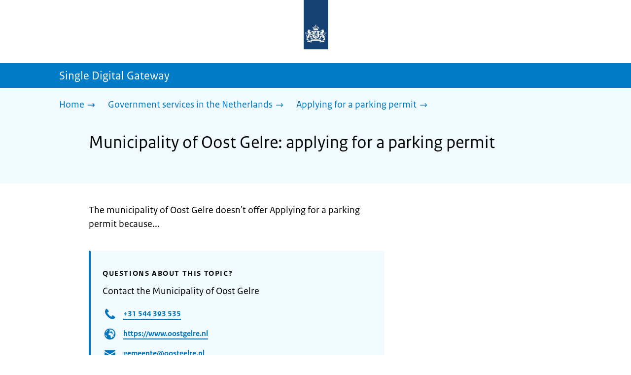

--- FILE ---
content_type: text/css; charset=UTF-8
request_url: https://sdg.government.nl/_next/static/css/d8a79839357280b5.css
body_size: 153
content:
.SearchInput_inputWrapper__AHKqp{position:relative}.SearchInput_inputWrapper__AHKqp input{border-color:var(--primary-color);padding-right:88px}@media(min-width:1024px){.SearchInput_inputWrapper__AHKqp input{padding-right:124px}}.SearchInput_inputWrapper__AHKqp input:focus{z-index:auto}.SearchInput_clearButton__OvsY1{position:absolute;right:56px;top:10px;background:none;border:none;cursor:pointer;width:48px;height:48px}@media(min-width:1024px){.SearchInput_clearButton__OvsY1{right:76px}}.SearchInput_clearButton__OvsY1:focus{background:var(--focus-color)!important;outline:none;z-index:2000;color:#000!important;border-bottom:3px solid #000;padding-bottom:0}.SearchInput_clearButton__OvsY1{padding-bottom:3px}.SearchInput_clearButton__OvsY1:focus path{fill:#000}.SearchInput_clearIcon__9eaTs path{fill:var(--primary-color)}.SearchField_inputWrapper__CgOW7{position:relative;margin-bottom:24px}.SearchField_label__PFfzI{display:inline-block;margin-bottom:8px}.SearchField_submitButton__wSw3D{position:absolute;right:12px;top:10px;background:none;border:none;cursor:pointer;width:48px;height:48px}.SearchField_submitButton__wSw3D:focus{background:var(--focus-color)!important;outline:none;z-index:2000;color:#000!important;border-bottom:3px solid #000;padding-bottom:0}.SearchField_submitButton__wSw3D{padding-bottom:3px}.SearchField_submitButton__wSw3D:focus path{fill:#000}.SearchField_icon__Y7Ho7 path{fill:var(--primary-color)}